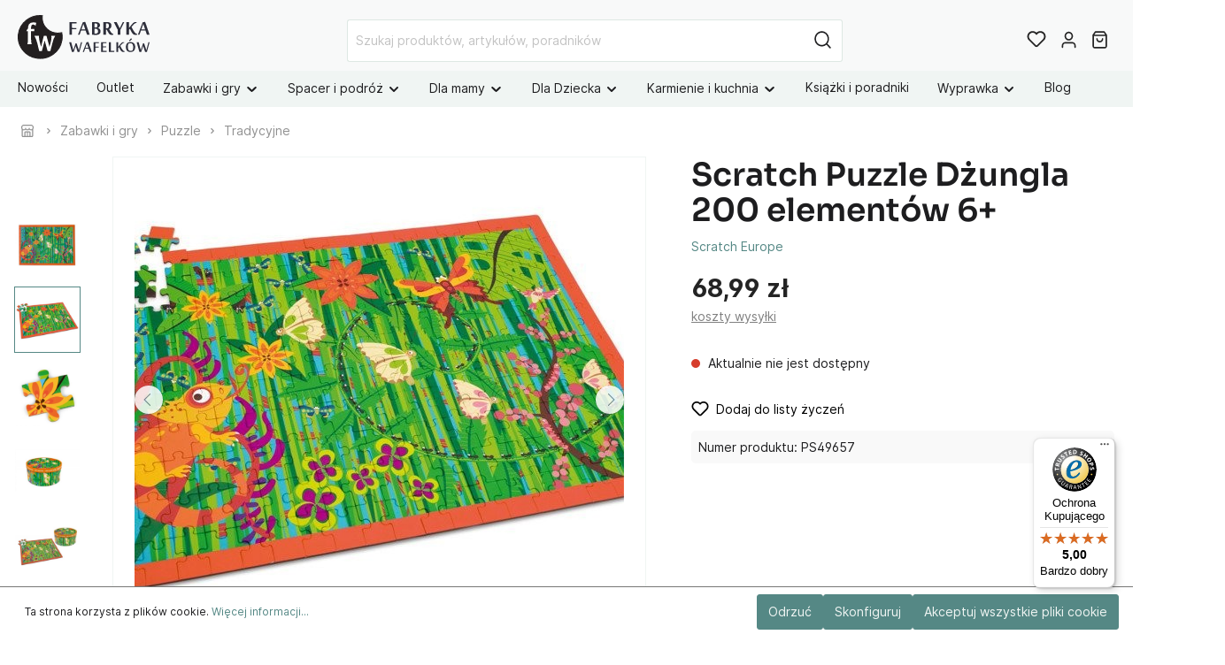

--- FILE ---
content_type: text/javascript
request_url: https://widgets.trustedshops.com/js/X66D121280998FFAF335497AF97213A04.js
body_size: 1431
content:
((e,a)=>{const t={shopInfo:{tsId:"X66D121280998FFAF335497AF97213A04",name:"fabrykawafelkow.pl",url:"fabrykawafelkow.pl",language:"pl",targetMarket:"POL",ratingVariant:"WIDGET",eTrustedIds:{accountId:"acc-a76d056d-1f04-4ac8-9105-56a73aad9e32",channelId:"chl-2bb5b626-da25-4480-92a6-9709e31f37ab"},buyerProtection:{certificateType:"CLASSIC",certificateState:"PRODUCTION",mainProtectionCurrency:"PLN",classicProtectionAmount:1e4,maxProtectionDuration:30,firstCertified:"2025-12-30 00:00:00"},reviewSystem:{rating:{averageRating:5,averageRatingCount:20,overallRatingCount:20,distribution:{oneStar:0,twoStars:0,threeStars:0,fourStars:0,fiveStars:20}},reviews:[{buyerFirstName:"Monika",buyerlastName:"S.",average:5,buyerStatement:"Śliczna lalka, szybko wysłana i dobrze zabezpieczona na czas transportu.",rawChangeDate:"2026-01-20T11:54:13.000Z",changeDate:"20.01.2026",transactionDate:"19.12.2025"},{buyerFirstName:"Magdalena Maria",buyerlastName:"W.",average:5,buyerStatement:"Przemiła, troskliwa obsługa :)",rawChangeDate:"2026-01-19T22:56:34.000Z",changeDate:"19.01.2026",transactionDate:"23.12.2025"},{buyerFirstName:"Elwira",buyerlastName:"G.",average:5,buyerStatement:"Polecam. Zabawki piękne, wykonane z materiałów naturalnych, z troską o zdrowiu dzieci. Z myślą o rozwoju motorycznym, psychicznym oraz kreacyjnym . Wspierają wychowanie. Odpowiedzialni właściciele dbający o standardy i jakość.",rawChangeDate:"2026-01-19T21:56:04.000Z",changeDate:"19.01.2026",transactionDate:"6.12.2025"}]},features:["MARS_REVIEWS","MARS_EVENTS","DISABLE_REVIEWREQUEST_SENDING","MARS_QUESTIONNAIRE","MARS_PUBLIC_QUESTIONNAIRE","GUARANTEE_RECOG_CLASSIC_INTEGRATION","PRODUCT_REVIEWS"],consentManagementType:"OFF",urls:{profileUrl:"https://www.trstd.com/pl-pl/reviews/fabrykawafelkow-pl",profileUrlLegalSection:"https://www.trstd.com/pl-pl/reviews/fabrykawafelkow-pl#legal-info",reviewLegalUrl:"https://help.etrusted.com/hc/pl/articles/23970864566162"},contractStartDate:"2025-12-30 00:00:00",displayVariant:"full",variant:"full",twoLetterCountryCode:"PL"},"process.env":{STAGE:"prod"},externalConfig:{trustbadgeScriptUrl:"https://widgets.trustedshops.com/assets/trustbadge.js",cdnDomain:"widgets.trustedshops.com"},elementIdSuffix:"-98e3dadd90eb493088abdc5597a70810",buildTimestamp:"2026-01-21T05:57:00.393Z",buildStage:"prod"},r=t=>{const{trustbadgeScriptUrl:r}=t.externalConfig;let o=a.querySelector(`script[src="${r}"]`);o&&a.body.removeChild(o),o=a.createElement("script"),o.src=r,o.charset="utf-8",o.setAttribute("data-type","trustbadge-business-logic"),o.onerror=()=>{throw new Error(`The Trustbadge script could not be loaded from ${r}. Have you maybe selected an invalid TSID?`)},o.onload=()=>{e.trustbadge?.load(t)},a.body.appendChild(o)};"complete"===a.readyState?r(t):e.addEventListener("load",(()=>{r(t)}))})(window,document);